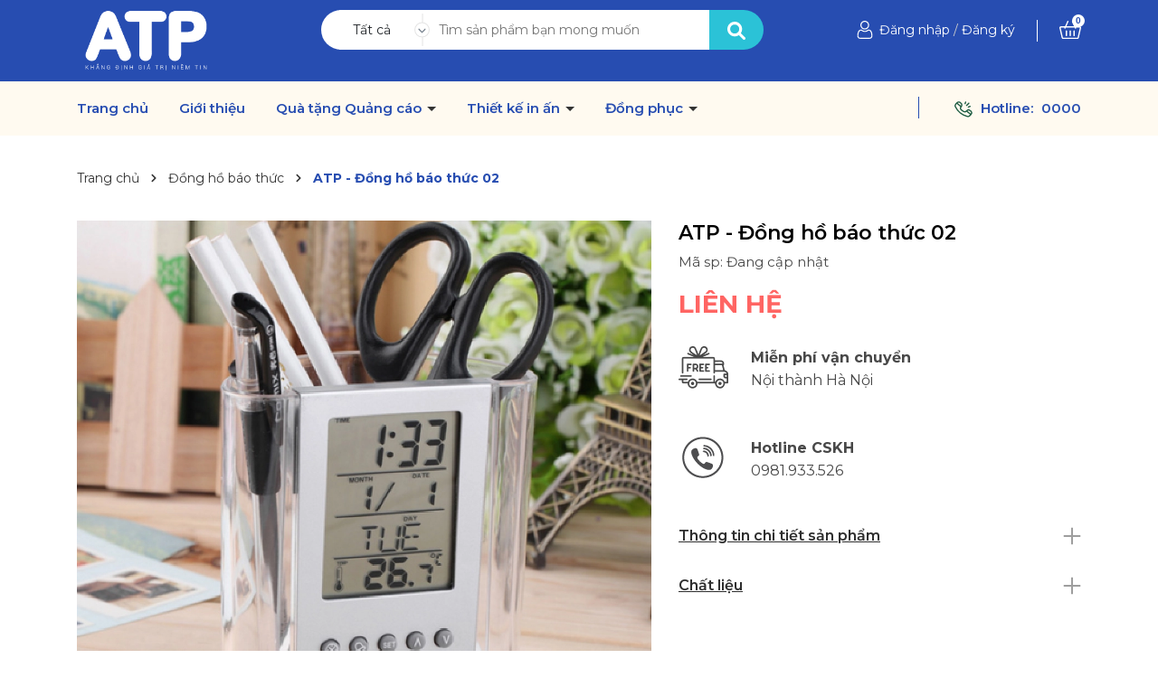

--- FILE ---
content_type: text/css
request_url: https://bizweb.dktcdn.net/100/039/770/themes/929955/assets/404page.scss.css?1747804852628
body_size: 36
content:
.a-center{text-align:center}.btn-home{display:inline-block;height:40px;line-height:39px;padding:0 20px;text-align:center;white-space:nowrap;outline:none !important;cursor:pointer;border:none;font-weight:400;border-radius:0;letter-spacing:0;box-shadow:none !important;color:#fff;background-color:#274db1}.btn-home:hover{background:#333;color:#fff}.padding-top-15{padding-top:15px}.margin-bottom-40{margin-bottom:40px}


--- FILE ---
content_type: text/css
request_url: https://bizweb.dktcdn.net/100/039/770/themes/929955/assets/product_style.scss.css?1747804852628
body_size: 2568
content:
.title-product{font-weight:600;font-size:22px;line-height:27px;color:#000000;margin-bottom:10px}.sku{font-weight:500;font-size:15px;line-height:18px;color:#484848;margin-bottom:20px}.form-inline .price-box{margin-bottom:20px;position:relative}.form-inline .price-box .save-price{background:#FE6B5E;color:#fff;font-size:10px;padding:3px 15px;font-weight:500;position:absolute;top:8px;margin-left:20px}.form-inline .form-product .swatch{margin-bottom:20px}.form-inline .form-product .swatch .header1{margin-bottom:15px}.reviews_details_product{display:none !important}.gallery-top .swiper-slide{display:block;display:flex;justify-content:center;align-items:center;align-content:center}.gallery-top .swiper-slide img{max-width:100%;max-height:100%;width:auto !important;height:auto !important}@media (max-width: 767px){.gallery-top .swiper-slide{min-height:395px}}@media (max-width: 424px){.gallery-top .swiper-slide{min-height:345px}}@media (max-width: 374px){.gallery-top .swiper-slide{min-height:290px}}.swiper-container{margin-bottom:15px !important}.block-image .swiper-button-prev{width:24px !important;height:35px !important;border-radius:5px;background:#ffff !important;border:1px solid #bebebe;left:20px}.block-image .swiper-button-prev:after{font-size:10px !important;color:#333 !important}.block-image .swiper-button-prev:hover{background:#2bc2d7 !important;border:1px solid #2bc2d7 !important}.block-image .swiper-button-next{width:24px !important;height:35px !important;border-radius:5px;background:#ffff !important;border:1px solid #bebebe;right:20px}.block-image .swiper-button-next:after{font-size:10px !important;color:#333 !important}.block-image .swiper-button-next:hover{background:#2bc2d7 !important;border:1px solid #2bc2d7 !important}.block-image{margin-top:10px}.block-image .swiper-slide{border:1px solid #ebebeb;cursor:pointer;background:#fff;border-radius:5px;padding:1px}.block-image .swiper-slide .p-100{padding-bottom:100%;height:0;position:relative}.block-image .swiper-slide .p-100 img{left:50%;top:50%;transform:translate(-50%, -50%);max-width:100%;max-height:100%;width:auto !important;height:auto !important;position:absolute}.block-image .swiper-slide.swiper-slide-thumb-active{border-color:#274db1}.block-image .swiper-slide:hover{border-color:#274db1}.block-image .swiper-button-next,.block-image .swiper-button-prev{top:60%}.block-image .swiper-button-next:hover:after,.block-image .swiper-button-prev:hover:after{color:#274db1}.relate-image{position:relative}.relate-image .swiper-button-next{top:45%;right:0;border:1px solid #bebebe}.relate-image .swiper-button-prev{top:45%;left:0;border:1px solid #bebebe}.layout-product{padding-bottom:50px}.layout-product .price-box .special-price{font-weight:700;font-size:28px;line-height:34px;text-transform:uppercase;color:#FF6563}.layout-product .price-box .old-price{font-weight:400;font-size:20px;line-height:24px;text-decoration-line:line-through;color:#949494}.layout-product .inventory_quantity{font-size:14px;margin-bottom:10px;display:none}.layout-product .inventory_quantity .a-stock{color:#274db1}.layout-product .inventory_quantity .a-vendor{color:#274db1}.layout-product .product-summary{margin:10px 0;font-size:14px;display:none}.layout-product .product-summary img{display:none}.layout-product .swatch{font-size:14px;margin-bottom:5px}.layout-product .swatch .header{margin-bottom:5px}.layout-product .swatch .swatch-element{display:inline-block;margin:0px 5px 5px 0}.layout-product .swatch .swatch-element input{display:none}.layout-product .swatch .swatch-element label{background:#FFFFFF;border:1px solid #EFEFEF;border-radius:10px;font-weight:500;font-size:15px;line-height:18px;display:flex;align-items:center;text-align:center;justify-content:center;color:#7B7B7B;min-width:36px;height:36px;justify-content:center;cursor:pointer;white-space:nowrap;padding:0 5px;margin-bottom:0}.layout-product .swatch .swatch-element label .crossed-out{display:none}.layout-product .swatch .swatch-element.color.tim label{background-color:#a223db}.layout-product .swatch .swatch-element.color.xanh label{background-color:#0554ff}.layout-product .swatch .swatch-element.color.vang label{background-color:#e6fa0a}.layout-product .swatch .swatch-element.color.den label{background-color:#000000}.layout-product .swatch .swatch-element.color.do label{background-color:#f20808}.layout-product .swatch .swatch-element.color.cam label{background-color:#fc9905}.layout-product .swatch .swatch-element.color.xam label{background-color:#615a5a}.layout-product .swatch .swatch-element.color.xanh-nuoc-bien label{background-color:#3a40fa}.layout-product .swatch .swatch-element.color.xanh-la-cay label{background-color:#00ff15}.layout-product .swatch .swatch-element.color.hong label{background-color:#ff00d5}.layout-product .swatch .swatch-element input:checked+label{background:#FFFFFF;border:2px solid #757575;border-radius:10px;font-weight:700;font-size:15px;line-height:18px;display:flex;align-items:center;text-align:center;color:#7B7B7B}.layout-product .swatch .swatch-element .tooltip{display:none}.layout-product .swatch .swatch-element.soldout{position:relative}.layout-product .swatch .swatch-element.soldout label{position:relative}.layout-product .swatch .color label{min-width:20px;height:20px}.layout-product .selector-wrapper{display:none !important}.layout-product .button_actions .add_to_cart{border:initial;height:45px;padding:0 20px;background:#363636;color:#fff;margin-top:15px}.layout-product .button_actions .add_to_cart:hover{background:#2bc2d7}.layout-product .button_actions .btn-soldout{border:initial;height:45px;padding:0 20px;background:#363636;color:#fff;margin-top:29px}.layout-product .button_actions .btn-soldout:hover{background:#2bc2d7}.layout-product .flex-quantity{font-size:14px}.layout-product .flex-quantity .btn-mua{width:100%}.layout-product .flex-quantity .btn-mua button{width:100%}.layout-product .input_number_product{width:80px;margin-right:10px;position:relative}.layout-product .input_number_product .btn_num{border:solid 1px #ddd;width:20px;position:absolute;right:0;top:0;text-align:center;height:23px;line-height:18px;cursor:pointer;background:initial;padding:initial}.layout-product .input_number_product .btn_num.num_1{bottom:0;top:initial}.layout-product .input_number_product input{width:100%;height:45px;border:solid 1px #ddd;text-align:center;padding-right:20px}.form-inline .service_product{margin-bottom:35px}.form-inline .service_product .service{display:flex;margin-bottom:40px}.form-inline .service_product .service a{display:inline-block;padding-right:25px;transform:translateY(10px)}.form-inline .service_product .service .title_text{display:inline-block;margin-top:10px;width:calc(100% - 80px)}.form-inline .service_product .service .title_text p{margin:0}.form-inline .service_product .service .title_text .title{font-weight:700;font-size:16px;line-height:162.9%;color:#484848}.form-inline .service_product .service .title_text .text{font-weight:500;font-size:16px;line-height:162.9%;color:#484848}.form-inline .form-group .custom-btn-number{width:100%;float:left;margin-right:15px;margin-bottom:15px}@media (max-width: 767px){.form-inline .form-group .custom-btn-number{margin-bottom:15px}}.form-inline .form-group .custom-btn-number .custom-btn-numbers{position:relative;width:165px;display:flex}.form-inline .form-group .custom-btn-number .custom-btn-numbers button{width:50px;height:50px;border:thin solid #ebebeb;background-color:#fff;font-size:14px;color:#ee4f83;padding:0;font-weight:400;float:left;border-radius:0;line-height:50px;position:relative;z-index:1;right:0;border-radius:0 5px 5px 0px;top:0}.form-inline .form-group .custom-btn-number .custom-btn-numbers button.btn-minus{bottom:0;top:auto;border-radius:5px 0 0 5px}.form-inline .form-group .custom-btn-number .custom-btn-numbers button:hover,.form-inline .form-group .custom-btn-number .custom-btn-numbers button:focus{border-color:#274db1;color:#fff;background-color:#274db1;box-shadow:none;outline:none}.form-inline .form-group .custom-btn-number .custom-btn-numbers input{float:left;width:80px;height:50px;border:solid thin #ebebeb;border-right:none;border-radius:0;color:#333f48;padding:0;text-align:center;font-size:18px;font-weight:600;min-height:unset;margin:0;border-left:none}.form-inline .form-group .btn-mua button{background:#274db1;border-radius:10px;height:60px;color:#fff;font-weight:700;font-size:18px;line-height:22px;border:#274db1}.form-inline .form-group .btn-mua button:hover{background:#2bc2d7}.form-inline .form-group .button_actions button{background:#fff;color:#274db1;border:1px solid #274db1}.form-inline .form-group .button_actions button:hover{background:#2bc2d7;border:1px solid #2bc2d7;color:#fff}.product-tab{margin-top:30px}.product-tab .tabs-title{padding:0;margin:0;list-style:none}.product-tab .tab-link{padding:13px 0px;cursor:pointer}.product-tab .tab-link h3{font-weight:600;font-size:16px;line-height:20px;text-decoration-line:underline;color:#2E2E2E}.product-tab .tab-link.active h3,.product-tab .tab-link:hover h3{color:#333}.product-tab .tab-content{opacity:0;visibility:hidden;height:0;overflow:hidden}.product-tab .tab-content.active{opacity:1;visibility:visible;height:auto;padding:13px 0px;margin-top:-1px}.product-tab .tab-content.active p{margin:0}.tab-product{margin-top:50px}.tab-product .item-tab{margin-bottom:35px;cursor:pointer}.tab-product .item-tab.current .rte{display:block;max-height:800px;overflow:auto}.tab-product .item-tab.current h3 .plus{display:none}.tab-product .item-tab.current h3 .minus{display:inline-block}.tab-product .item-tab h3{font-weight:600;font-size:16px;line-height:20px;text-decoration-line:underline;color:#2E2E2E}.tab-product .item-tab h3 .minus{display:none}.tab-product .item-tab h3 svg{float:right}.tab-product .item-tab .rte{display:none}.tab-product .item-tab .rte.current{display:block}.tab-product .item-tab .rte p{font-weight:500;font-size:16px;line-height:207.4%;color:#454545}.productRelate{margin-top:30px;position:relative}.productRelate .swiper-button-prev{width:24px !important;height:35px !important;border-radius:5px;background:#ffff !important;border:1px solid #bebebe}.productRelate .swiper-button-prev:after{font-size:10px !important;color:#333 !important}.productRelate .swiper-button-prev:hover{background:#2bc2d7 !important}.productRelate .swiper-button-next{width:24px !important;height:35px !important;border-radius:5px;background:#ffff !important;border:1px solid #bebebe}.productRelate .swiper-button-next:after{font-size:10px !important;color:#333 !important}.productRelate .swiper-button-next:hover{background:#2bc2d7 !important;border:1px solid #2bc2d7 !important}.productRelate .block-title{margin-bottom:35px;position:relative}.productRelate .block-title h2{font-weight:700;letter-spacing:0;position:relative;display:inline-block;margin:0;font-size:24px;padding-bottom:10px}.productRelate .block-title h2 a{color:#333}.productRelate .block-title h2 a:hover{color:#2bc2d7}.productRelate .swiper-button-next:after,.productRelate .swiper-button-prev:after{font-size:14px;color:#333}.details-product .block-image{position:relative;padding:0 30px}@media (max-width: 767px){.product-tab .tabs-title{display:block}.product-tab .tab-link{padding:10px 15px}.product-tab .tab-content.active{padding:15px}.productRelate .block-title h2{font-size:24px}.title-product{margin-top:15px}.layout-product .flex-quantity{display:block}.layout-product .input_number_product{width:100%}.layout-product .button_actions .add_to_cart{margin-top:15px;width:100%}.layout-product .inventory_quantity .line{display:none}.layout-product .inventory_quantity .mb-break{display:block}}


--- FILE ---
content_type: text/plain
request_url: https://www.google-analytics.com/j/collect?v=1&_v=j102&a=1322845927&t=pageview&_s=1&dl=https%3A%2F%2Fatpgift.vn%2Fatp-dong-ho-bao-thuc-02&ul=en-us%40posix&dt=ATP%20-%20%C4%90%E1%BB%93ng%20h%E1%BB%93%20b%C3%A1o%20th%E1%BB%A9c%2002&sr=1280x720&vp=1280x720&_u=IEBAAEABAAAAACAAI~&jid=1703636971&gjid=112713820&cid=1854200177.1767649163&tid=UA-72329027-1&_gid=1401808960.1767649163&_r=1&_slc=1&z=1383802437
body_size: -449
content:
2,cG-DP5W7EFYY4